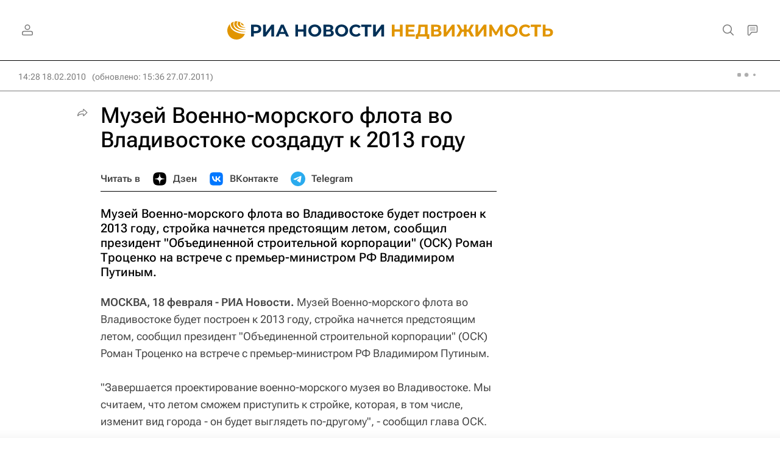

--- FILE ---
content_type: text/html
request_url: https://tns-counter.ru/nc01a**R%3Eundefined*rian_ru/ru/UTF-8/tmsec=rian_ru/681916601***
body_size: 14
content:
B28E651C6970A017G1768988695:B28E651C6970A017G1768988695